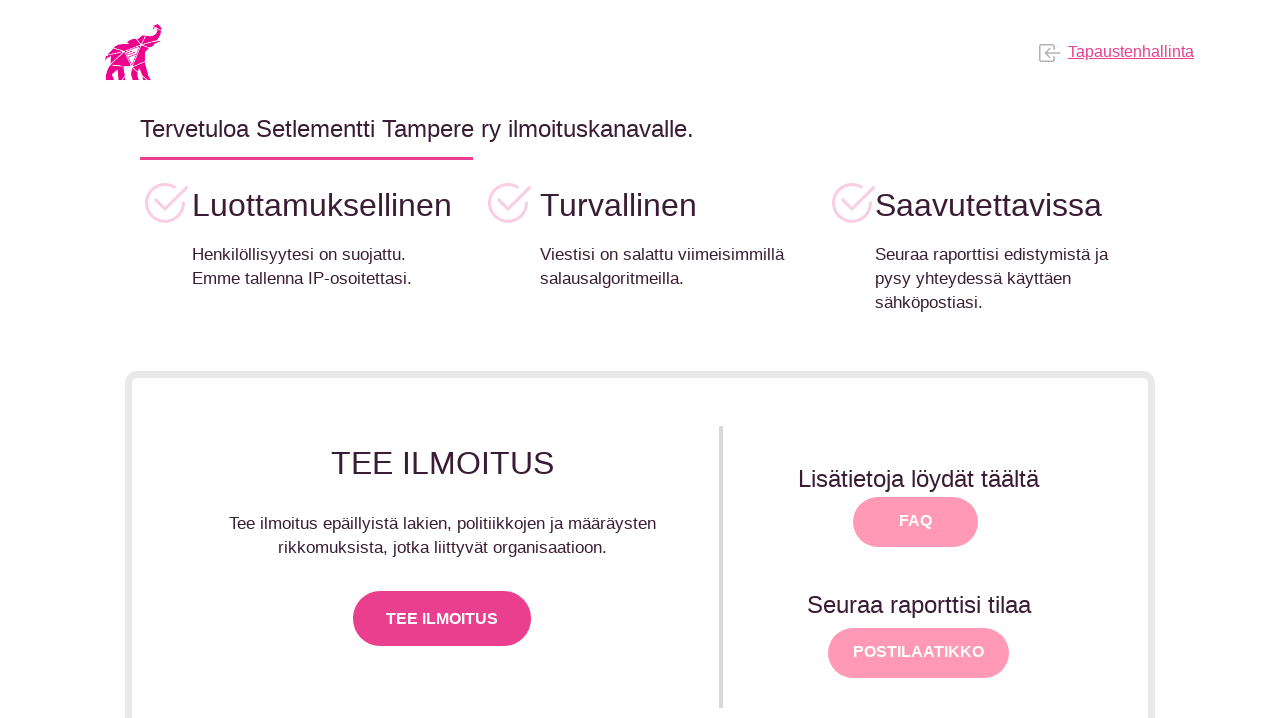

--- FILE ---
content_type: text/html; charset=UTF-8
request_url: https://setlementtitampere.trusty.report/
body_size: 5643
content:
<!DOCTYPE html>
<html lang="en">
    <head>
        <meta charset="utf-8">
        <meta http-equiv="X-UA-Compatible" content="IE=edge">
        <meta name="viewport" content="width=device-width, initial-scale=1">
        <title>Trusty</title>
        <base href="https://setlementtitampere.trusty.report" >
        <meta name="csrf-token" content="Gg2Kuy3smls0sIRuk4W7YT6AjbGYV3QeByqrIKfG">

                    <link rel="icon" href="locale/trusty_en/img/favicon.ico">
        
        <link media="all" type="text/css" rel="stylesheet" href="https://setlementtitampere.trusty.report/css/bundles/whistle.css?v3.2.8-20251217225755">
        <link media="all" type="text/css" rel="stylesheet" href="https://setlementtitampere.trusty.report/locale/trusty_en/css/locale.css?v3.2.8-20251217225755">

        <script nonce="aCsqSZn9MfNTF7ibi9wZqnxT8bSosVO9">
    
    window.whistle = window.whistle || {};
    window.whistle.pagesList = {
        reportPagesStore : ["enterConfirmPrivacy","enterCompany","enterFullFraudReport","enterAnonymousDecision","enterPersonalData"],
        questionPagesStore : [],
        supplyChainPagesStore: ["enterConfirmPrivacy","enterCompany","enterFullFraudReport","enterAnonymousDecision","enterPersonalData"],
    };

</script>

<style>
    /**
        User settings for frontend customization are:
        - 'button_color'
        - 'button_color_active'
        - 'font'
        - 'button_color_font'
        - 'logo_file'

        Availables CSS Variables are:
            --global-button-bg-color
            --global-button-color
            --global-button-border-radius
            --global-font
            --global-button-font-weight
            --global-button-font-size
            --global-color-primary
            --global-link-color
            --global-link-font-weight
            --global-link-image-filter
            --global-link-hover-color
            --global-font-weight-h1
            --global-color-dark
            --global-font-size-h1
            --global-font-weight-h2
            --global-font-size-h2
            --global-font-weight-h3
            --global-font-size-h3
            --global-font-weight-h4
            --global-font-size-h4
            --global-font-weight-h5
            --global-font-size-h5
            --global-font-weight-body
            --global-font-size-body
            --global-accordion-header-font-weight
            --global-accordion-header-font-size
            --global-accordion-header-line-height
            --global-accordion-header-bg-colour
            --global-label-color
            --global-label-font-weight
            --global-input-color
            --global-input-font-weight
            --global-input-border-radius
            --global-input-font-size
            --global-input-background-color
            --global-input-border-color
            --global-input-placeholder-color
            --global-input-hover-border-color
            --global-input-focus-border-color
            --global-input-focus-background
    */
    
    /* button_color is considered the primary user colour */
    /* button_color_active is considered as the secondary user color */
    /* button_color_font is considered as the primary text colour */
    /* font is considered as the global font */

    :root {
        /* full primary color setting */
        --global-color-primary: #EA3E8E;
        --global-button-bg-color: #EA3E8E;
        --global-button-bg-color-visited: #EA3E8E;
        --global-link-color: #EA3E8E;
        --global-secondary-button-bg-color-hover: #EA3E8E;
        --global-input-border-color: #EA3E8E;
        --global-input-focus-border-color: #EA3E8E;

        /* full secondary color settings */
        --global-color-secondary: #FF99B6;
        --global-link-hover-color: #FF99B6;
        --global-button-bg-color-active: #FF99B6;
        --global-button-bg-color-hover: #FF99B6;
        --global-secondary-button-bg-color: #FF99B6;
        --global-secondary-button-bg-color-visited: #FF99B6;
        --global-input-hover-border-color: #FF99B6;

        /** text colour settings */
        --global-button-color: #FFFFFF;
        --global-button-color-visited: #FFFFFF;
        --global-button-color-active: #FFFFFF;
        --global-button-color-hover: #FFFFFF;
        --global-secondary-button-text-color: #FFFFFF;
        --global-input-color: #FFFFFF;
        
        /** font settings */
        
    }

    .bg-primary {
        background-color: #EA3E8E;
    }

     .bg-secondary {
        background-color: #FF99B6;
    }

    .btn-primary{
        background-color: #EA3E8E;
        border: 1px solid #EA3E8E;
    }

    .btn-primary:not(disabled):hover, .faqButton{
        background-color: #EA3E8E;
        border: 1px solid #EA3E8E;
        opacity: 0.95
    }

    .primaryColor{
        color: #EA3E8E !important;
    }
    .secondaryColor{
        color: #FF99B6 !important;
    }

    .faqButton, .faqButton:hover{
        color:white;
    }

    .btn-primary:focus,.btn-primary:active, .btn-primary:active:focus {
        background-color: #EA3E8E !important;
        border: 1px solid #FF99B630!important;
    }

    .btn-primary.disabled, .btn-primary[disabled]{
        background-color: #FF99B6 !important;
        border: 1px solid #FF99B6;
    }

    .btn-primary.disabled:focus, .btn-primary[disabled]:focus,
    .btn-primary.disabled:hover, .btn-primary[disabled]:hover {
        background-color: #FF99B6 !important;
        border: 1px solid #FF99B6;
    }

     .btn-secondary{
        background-color: #FF99B6;
        border: 1px solid #FF99B6;
    }

    a {
     color:  #EA3E8E;
    }

    .navbar.navbar-default .navbar-nav > li > a, .dropDownLanguages button.btn-link, .dropDownDocuments button.btn-link {
        color:#EA3E8E;
    }

    .navbar.navbar-default .navbar-nav > li > a:hover {
        color: #FF99B6;
    }


    input[type="checkbox"] {
        accent-color:  #EA3E8E;
    }


    .form-control:focus {
        border-color: #EA3E8E;
    }

    .c-stepper__item.active:before {
        background-color: #EA3E8E!important;
        color: white;
    }

    input:-internal-autofill-selected {
        appearance: menulist-button;
        background-image: none !important;
        background-color:  #EA3E8E20!important;
        color: fieldtext !important;
    }

    input:-webkit-autofill,
    input:-webkit-autofill:hover,
    input:-webkit-autofill:focus,
    input:-webkit-autofill:active{
    -webkit-box-shadow: 0 0 0 30px #EA3E8E10 inset !important;
    }

    :root{
        --primary-color:#EA3E8E;
        --secondary-color:#FF99B6;
    }

    
</style>
        
        <script nonce="aCsqSZn9MfNTF7ibi9wZqnxT8bSosVO9" src="js/bundles/jquery-bootstrap-uploadfiles-common-router.js?v3.2.8-20251217225755"></script>


                    <script nonce="aCsqSZn9MfNTF7ibi9wZqnxT8bSosVO9" src="./js/lib/bootbox.min.js" defer></script>
                
                                    
                        
                
        <script nonce="aCsqSZn9MfNTF7ibi9wZqnxT8bSosVO9" src="js/../locale/trusty_en/js/whistlesettings.js?v3.2.8-20251217225755" defer></script>


    </head>

    <body data-page="FrontEnd"
        data-route="frontpage"
        class=
                            "guest"
                                >

        <div class=" height-min-screen min-height-100">
            <div class="container bg-white height-min-screen height-100 main-container">

                <nav class="navbar navbar-default p-4" role="navigation">
  <!-- Brand and toggle get grouped for better mobile display -->
  <div class="navbar-header">
    <button type="button" class="navbar-toggle" data-toggle="collapse" data-target=".navbar-ex1-collapse">
      <span class="sr-only">Toggle navigation</span>
      <span class="icon-bar"></span>
      <span class="icon-bar"></span>
      <span class="icon-bar"></span>
    </button>
     <a class="navbar-brand" href="./"><img
         class="trustyLogo"
         style=""


                            src='./locale/trusty_en/img/logo.png'
                     /></a>
  </div>

  <!-- Content for toggling -->
  <div class="collapse navbar-collapse navbar-ex1-collapse">
   


    <ul class="nav navbar-nav navbar-right py-4 ">

        
        
        
        <script nonce="aCsqSZn9MfNTF7ibi9wZqnxT8bSosVO9">
    // $(function (){
        // $('.dropDownDocuments li a').click(function (ev){
        //     ev.preventDefault();
        //     if($(this).data('href')){
        //         document.location.href = $(this).data('href');
        //     }
        // });
    // });
</script>
                    <script nonce="aCsqSZn9MfNTF7ibi9wZqnxT8bSosVO9">
    $(function (){
        $('.dropDownLanguages li a').click(function (ev){
            ev.preventDefault();
            if($(this).data('href')){

                document.location.href = $(this).data('href');
            }
            // alert()
        });
    });
</script>                
      

                     <li><a href="https://setlementtitampere.trusty.report/manage" class="link-button trusty-links"><img src="img/icons/login-icon.svg">Tapaustenhallinta</a></li>
        

    
    </ul>

  </div><!-- /.navbar-collapse -->
</nav>

<script nonce="aCsqSZn9MfNTF7ibi9wZqnxT8bSosVO9">
    function SiteDropDown(){
        var me = this;

        me.changed = function(){
            var url = $(this).val();
            document.location.href = url;
            // alert();
        }

        me.observe = function(){
            $('.siteDropDown').change(me.changed);
        }

        me.observe();
    }
    new SiteDropDown();

</script>

                <div class="contentWrap">
                    
<div class="row userChoice colCentered">

    <h4 class="text-justify col-sm-12 pre">
        Tervetuloa Setlementti Tampere ry ilmoituskanavalle.
            <div class="col-xs-4 welcome-divider"></div>
    </h4>


</div>
<div class="row userChoice colCentered">
    <div class="col-md-4 feature">
        <svg  fill="none" xmlns="http://www.w3.org/2000/svg">
            <g opacity="0.25">
                <path d="M8.04271 25.0242C8.04224 22.05 8.82474 19.1281 10.3115 16.5522C11.7983 13.9763 13.937 11.8372 16.5127 10.3499C19.0883 8.86256 22.01 8.07949 24.9843 8.07937C27.9585 8.07926 30.8803 8.8621 33.456 10.3492C33.8096 10.5502 34.2283 10.6032 34.6208 10.4967C35.0133 10.3901 35.3478 10.1326 35.5511 9.7804C35.7545 9.42817 35.8103 9.00981 35.7063 8.6166C35.6024 8.22339 35.3471 7.88727 34.9962 7.68157C31.1792 5.4778 26.7416 4.59508 22.3718 5.17031C18.0019 5.74554 13.944 7.74657 10.8272 10.8631C7.71054 13.9796 5.70924 18.0374 5.13373 22.4072C4.55822 26.777 5.44066 31.2147 7.64419 35.0318C9.84772 38.849 13.2492 41.8325 17.3211 43.5195C21.393 45.2065 25.9078 45.5029 30.1653 44.3625C34.4228 43.2222 38.185 40.7089 40.8685 37.2124C43.5521 33.716 45.007 29.4318 45.0075 25.0242C45.0075 24.6157 44.8453 24.224 44.5564 23.9351C44.2676 23.6463 43.8758 23.484 43.4673 23.484C43.0588 23.484 42.6671 23.6463 42.3782 23.9351C42.0894 24.224 41.9271 24.6157 41.9271 25.0242C41.9271 29.5176 40.1421 33.8269 36.9649 37.0042C33.7876 40.1815 29.4783 41.9664 24.9849 41.9664C20.4916 41.9664 16.1822 40.1815 13.005 37.0042C9.82769 33.8269 8.04271 29.5176 8.04271 25.0242Z" fill="var(--primary-color)"/>
                <path d="M47.6382 10.7127C47.7814 10.5695 47.895 10.3995 47.9725 10.2124C48.05 10.0253 48.0898 9.82474 48.0898 9.62222C48.0898 9.41971 48.05 9.21917 47.9725 9.03207C47.895 8.84497 47.7814 8.67496 47.6382 8.53176C47.495 8.38856 47.325 8.27497 47.1379 8.19747C46.9508 8.11997 46.7502 8.08008 46.5477 8.08008C46.3452 8.08008 46.1446 8.11997 45.9575 8.19747C45.7704 8.27497 45.6004 8.38856 45.4572 8.53176L24.9849 29.0072L16.8341 20.8534C16.6909 20.7102 16.5209 20.5966 16.3338 20.5191C16.1467 20.4416 15.9462 20.4017 15.7437 20.4017C15.5412 20.4017 15.3406 20.4416 15.1535 20.5191C14.9664 20.5966 14.7964 20.7102 14.6532 20.8534C14.51 20.9966 14.3964 21.1666 14.3189 21.3537C14.2414 21.5408 14.2015 21.7413 14.2015 21.9438C14.2015 22.1463 14.2414 22.3469 14.3189 22.534C14.3964 22.7211 14.51 22.8911 14.6532 23.0343L23.8944 32.2755C24.0375 32.4189 24.2075 32.5327 24.3946 32.6104C24.5817 32.688 24.7823 32.728 24.9849 32.728C25.1875 32.728 25.3881 32.688 25.5752 32.6104C25.7623 32.5327 25.9323 32.4189 26.0754 32.2755L47.6382 10.7127Z" fill="var(--primary-color)"/>
            </g>
        </svg>

        <div class="feature-body">
                <h3 class="feature-body-header"> Luottamuksellinen</h3>
                <p>
                    Henkilöllisyytesi on suojattu. Emme tallenna IP-osoitettasi.
                </p>
            </div>
    </div>
    <div class="col-md-4 feature">
            <svg  fill="none" xmlns="http://www.w3.org/2000/svg">
                <g opacity="0.25">
                    <path d="M8.04271 25.0242C8.04224 22.05 8.82474 19.1281 10.3115 16.5522C11.7983 13.9763 13.937 11.8372 16.5127 10.3499C19.0883 8.86256 22.01 8.07949 24.9843 8.07937C27.9585 8.07926 30.8803 8.8621 33.456 10.3492C33.8096 10.5502 34.2283 10.6032 34.6208 10.4967C35.0133 10.3901 35.3478 10.1326 35.5511 9.7804C35.7545 9.42817 35.8103 9.00981 35.7063 8.6166C35.6024 8.22339 35.3471 7.88727 34.9962 7.68157C31.1792 5.4778 26.7416 4.59508 22.3718 5.17031C18.0019 5.74554 13.944 7.74657 10.8272 10.8631C7.71054 13.9796 5.70924 18.0374 5.13373 22.4072C4.55822 26.777 5.44066 31.2147 7.64419 35.0318C9.84772 38.849 13.2492 41.8325 17.3211 43.5195C21.393 45.2065 25.9078 45.5029 30.1653 44.3625C34.4228 43.2222 38.185 40.7089 40.8685 37.2124C43.5521 33.716 45.007 29.4318 45.0075 25.0242C45.0075 24.6157 44.8453 24.224 44.5564 23.9351C44.2676 23.6463 43.8758 23.484 43.4673 23.484C43.0588 23.484 42.6671 23.6463 42.3782 23.9351C42.0894 24.224 41.9271 24.6157 41.9271 25.0242C41.9271 29.5176 40.1421 33.8269 36.9649 37.0042C33.7876 40.1815 29.4783 41.9664 24.9849 41.9664C20.4916 41.9664 16.1822 40.1815 13.005 37.0042C9.82769 33.8269 8.04271 29.5176 8.04271 25.0242Z" fill="var(--primary-color)"/>
                    <path d="M47.6382 10.7127C47.7814 10.5695 47.895 10.3995 47.9725 10.2124C48.05 10.0253 48.0898 9.82474 48.0898 9.62222C48.0898 9.41971 48.05 9.21917 47.9725 9.03207C47.895 8.84497 47.7814 8.67496 47.6382 8.53176C47.495 8.38856 47.325 8.27497 47.1379 8.19747C46.9508 8.11997 46.7502 8.08008 46.5477 8.08008C46.3452 8.08008 46.1446 8.11997 45.9575 8.19747C45.7704 8.27497 45.6004 8.38856 45.4572 8.53176L24.9849 29.0072L16.8341 20.8534C16.6909 20.7102 16.5209 20.5966 16.3338 20.5191C16.1467 20.4416 15.9462 20.4017 15.7437 20.4017C15.5412 20.4017 15.3406 20.4416 15.1535 20.5191C14.9664 20.5966 14.7964 20.7102 14.6532 20.8534C14.51 20.9966 14.3964 21.1666 14.3189 21.3537C14.2414 21.5408 14.2015 21.7413 14.2015 21.9438C14.2015 22.1463 14.2414 22.3469 14.3189 22.534C14.3964 22.7211 14.51 22.8911 14.6532 23.0343L23.8944 32.2755C24.0375 32.4189 24.2075 32.5327 24.3946 32.6104C24.5817 32.688 24.7823 32.728 24.9849 32.728C25.1875 32.728 25.3881 32.688 25.5752 32.6104C25.7623 32.5327 25.9323 32.4189 26.0754 32.2755L47.6382 10.7127Z" fill="var(--primary-color)"/>
                </g>
            </svg>
            <div class="feature-body">
                <h3 class="feature-body-header">Turvallinen</h3>
                <p>
                     Viestisi on salattu viimeisimmillä salausalgoritmeilla.
                </p>
            </div>
    </div>
    <div class="col-md-4 feature">
            <svg  fill="none" xmlns="http://www.w3.org/2000/svg">
                <g opacity="0.25">
                    <path d="M8.04271 25.0242C8.04224 22.05 8.82474 19.1281 10.3115 16.5522C11.7983 13.9763 13.937 11.8372 16.5127 10.3499C19.0883 8.86256 22.01 8.07949 24.9843 8.07937C27.9585 8.07926 30.8803 8.8621 33.456 10.3492C33.8096 10.5502 34.2283 10.6032 34.6208 10.4967C35.0133 10.3901 35.3478 10.1326 35.5511 9.7804C35.7545 9.42817 35.8103 9.00981 35.7063 8.6166C35.6024 8.22339 35.3471 7.88727 34.9962 7.68157C31.1792 5.4778 26.7416 4.59508 22.3718 5.17031C18.0019 5.74554 13.944 7.74657 10.8272 10.8631C7.71054 13.9796 5.70924 18.0374 5.13373 22.4072C4.55822 26.777 5.44066 31.2147 7.64419 35.0318C9.84772 38.849 13.2492 41.8325 17.3211 43.5195C21.393 45.2065 25.9078 45.5029 30.1653 44.3625C34.4228 43.2222 38.185 40.7089 40.8685 37.2124C43.5521 33.716 45.007 29.4318 45.0075 25.0242C45.0075 24.6157 44.8453 24.224 44.5564 23.9351C44.2676 23.6463 43.8758 23.484 43.4673 23.484C43.0588 23.484 42.6671 23.6463 42.3782 23.9351C42.0894 24.224 41.9271 24.6157 41.9271 25.0242C41.9271 29.5176 40.1421 33.8269 36.9649 37.0042C33.7876 40.1815 29.4783 41.9664 24.9849 41.9664C20.4916 41.9664 16.1822 40.1815 13.005 37.0042C9.82769 33.8269 8.04271 29.5176 8.04271 25.0242Z" fill="var(--primary-color)"/>
                    <path d="M47.6382 10.7127C47.7814 10.5695 47.895 10.3995 47.9725 10.2124C48.05 10.0253 48.0898 9.82474 48.0898 9.62222C48.0898 9.41971 48.05 9.21917 47.9725 9.03207C47.895 8.84497 47.7814 8.67496 47.6382 8.53176C47.495 8.38856 47.325 8.27497 47.1379 8.19747C46.9508 8.11997 46.7502 8.08008 46.5477 8.08008C46.3452 8.08008 46.1446 8.11997 45.9575 8.19747C45.7704 8.27497 45.6004 8.38856 45.4572 8.53176L24.9849 29.0072L16.8341 20.8534C16.6909 20.7102 16.5209 20.5966 16.3338 20.5191C16.1467 20.4416 15.9462 20.4017 15.7437 20.4017C15.5412 20.4017 15.3406 20.4416 15.1535 20.5191C14.9664 20.5966 14.7964 20.7102 14.6532 20.8534C14.51 20.9966 14.3964 21.1666 14.3189 21.3537C14.2414 21.5408 14.2015 21.7413 14.2015 21.9438C14.2015 22.1463 14.2414 22.3469 14.3189 22.534C14.3964 22.7211 14.51 22.8911 14.6532 23.0343L23.8944 32.2755C24.0375 32.4189 24.2075 32.5327 24.3946 32.6104C24.5817 32.688 24.7823 32.728 24.9849 32.728C25.1875 32.728 25.3881 32.688 25.5752 32.6104C25.7623 32.5327 25.9323 32.4189 26.0754 32.2755L47.6382 10.7127Z" fill="var(--primary-color)"/>
                </g>
            </svg>
            <div class="feature-body">
                <h3 class="feature-body-header">Saavutettavissa</h3>
                <p>
                    Seuraa raporttisi edistymistä ja pysy yhteydessä käyttäen sähköpostiasi.
                </p>
            </div>
    </div>
</div>

<div>
    <div class="file-report-frame">
        <div class="row">
            <div class="col-md-7 text-center">
                <div class="file-report-first">
                    <h3 class="all-caps">Tee ilmoitus</h3>
                                            <p>Tee ilmoitus epäillyistä lakien, politiikkojen ja määräysten rikkomuksista, jotka liittyvät organisaatioon.</p>
                        <a href="https://setlementtitampere.trusty.report/fill-out-submission" class="btn btn-lg trusty-button-primary 1">
                            Tee ilmoitus
                        </a>
                                     </div>

            </div>
            <div class="file-report-second col-md-5 text-center">
                                    <div class="side-feature">
                        <h4>Lisätietoja löydät täältä</h4>
                        <a href="" class="btn trusty-button-secondary faqButtonInHeader">
                            FAQ
                        </a>
                    </div>
                                <div class="side-feature">
                    <h4> Seuraa raporttisi tilaa</h4>
                    <a href="https://setlementtitampere.trusty.report/whistleblower-login" class="btn trusty-button-secondary 1">
                        Postilaatikko
                    </a>
                </div>

            </div>
        </div>
    </div>
</div>

<div class="row extra-info">
    <img src="img/icons/exclamation-icon.svg" >
    <div class="extra-body">
        Tämä sovellus ei ole osa organisaation intranetiä tai verkkosivuja. Sovellusta hallinnoi Trusty AG, ja sitä isännöidään turvallisilla ulkoisilla palvelimilla. 
Huomioi, että palvelua ei tule käyttää hätätapauksissa. Jos kyseessä on välitön vaaratilanne, ota yhteyttä poliisiin tai muuhun asianmukaiseen viranomaistahoon!
    </div>

</div>

<script nonce="aCsqSZn9MfNTF7ibi9wZqnxT8bSosVO9">
    function AjaxFaqButton(){
        var me = this;

        me.click = function(ev){
            ev.preventDefault();
            let dialog = bootbox.dialog({
                                message: '<div class="trusty-ring"><div></div><div></div><div></div><div></div></div>',
                                closeButton: false,
                                className: 'trusty-ring-wrapper'
                                });


            $.ajax({
                'url' : '/faq',
                'success': function(html){
                    dialog.modal('hide');
                    html = html + '';
                    let parsedHTML = $.parseHTML(html);
                    let modalTitle = parsedHTML[0].children[0].innerHTML;;
                    modalTitle = modalTitle.trim().replace("\n","");
                    let faq = bootbox.alert({
                            message:html,
                            backdrop: true,
                            title: modalTitle,
                            buttons: {
                                ok: {
                                    className: 'trusty-button-primary',
                                }
                            },
                        });
                    faq.find("div.modal-dialog").addClass("faqModal");
                    faq.find(".trusty-button-primary").removeClass("btn");
                    
                },
                'error': function(html){
                    dialog.modal('hide');
                }
            });
        }

        me.observe = function(){
            $('.faqButton, .faqButtonInHeader').click(me.click);
        }
        me.observe();
    }
    new AjaxFaqButton();
</script>

                </div>

                 <div class="container-fluid footer text-center hidden-print ">
    <div class="row colCentered">

        <div style="margin:0 auto;">
            <div class="footerCustom">
                                    <div class="primaryColor">Voit myös tavoittaa meidät seuraavilla yhteystiedoilla:</div>
                    <div class="pre">ilmoitukset@setlementtitampere.fi</div>
                            </div>

            <div class="bottomFooter row">

                 <div class="col-md-5" style="display: flex;">

                    <div style="width:33.3%;">
                        <a href="https://trusty.report/" target="_blank" rel="noopener noreferrer"
                           title="Version v3.2.8-20251217225755&#013;&copy; Trusty AG, plan: free_legacy  "
                           class="trademark" style="cursor:default;">
                            <img src="./img/logo-trusty.png" alt="" >
                        </a>
                    </div>
                </div>
                    <div class="col-md-5 col-md-offset-2" style="display: flex;justify-content: space-around; margin-bottom: 1em;">
                        <div style="display: inline-block;margin-left: 1em">
                            <a href="https://setlementtitampere.trusty.report/about" style="color:inherit;text-decoration: none;">Tietoa Trusty AG:stä</a>
                        </div>
                        <div style="display: inline-block; margin-left: 1em;">
                            <a href="https://setlementtitampere.trusty.report/data-privacy" style="color:inherit;text-decoration: none;">Tietosuoja</a>
                        </div>

                                                    <div style="display: inline-block;margin-left: 1em">
                                <a style="color:inherit;text-decoration: none;;" href="https://setlementtitampere.trusty.report/legal-notice">Oikeudellinen tiedonanto</a>
                            </div>
                        
                    </div>


               
            </div>
        </div>
    </div>
</div>
            </div>
        </div>

       
    </body>
</html>


--- FILE ---
content_type: text/css
request_url: https://setlementtitampere.trusty.report/locale/trusty_en/css/locale.css?v3.2.8-20251217225755
body_size: 1540
content:
/*  $('.pageOpened').hide();$('#enterAnonymousDecision').show();   */

.flags img{
	width:17px;
	/*height:12.5px;*/
}

.frontPageOnly{
	display:none;
}

body[data-route=frontpage] .dropDownLanguages.frontPageOnly, body[data-route=frontpage] .dropDownDocuments.frontPageOnly{
	margin-right: 2%;
	position: relative;
	top:-5px;
	float:right;
	display:block !important;
}

.faqButtonInHeader{
	float: right;
	position: relative;
	top: -5px;
	margin-right: 2%;
}

body[data-route=frontpage] .flags.hide{
	float:right;
	margin-right: 24%;
	display:inline-block !important;
}

.btn-primary.disabled, .btn-primary[disabled]{
	/* background-color: #7F4A18 !important; */
	opacity: 0.5;
}

#enterLocationDatePrivyToDate .locationPart textarea{
	float: right;
	width:300px;
	height: 50px;
}

#enterLocationDatePrivyToDate .datePart input{
	float: right;
	width:300px;
	display: inline-block;
}
#enterLocationDatePrivyToDate .datePart select{
	float: right;
	width:300px;
	display: inline-block;
}

#enterLocationDatePrivyToDate .privyToDatePart input{
	float: right;
	width:300px;
	display: inline-block;
}
#enterLocationDatePrivyToDate .privyToDatePart select{
	float: right;
	width:300px;
	display: inline-block;
}
#enterConfirmPrivacy .g-recaptcha[type=submit]{
	display: none;
}

#enterAnonymousDecision .reportingFrom label{
	width:220px;
}
#enterAnonymousDecision label{
	/*width:inherit;*/
	/* width:51.7%; */
}
#enterAnonymousDecision label.col-sm-7{
	width: 58.3333333333%;
}

#enterAnonymousDecision .wantsToBeAnonymousRadios.col-sm-5, #enterAnonymousDecision .whistleblowerCanBeRevealedRadios.col-sm-5{
	width:41.6666666667%;
	margin-left: 0;
	padding-left:10px;
}

.reportingFrom label{
	margin-bottom:15px;
}
button.btn{
	border-radius: 0;
}

.reportingFrom{
	padding:0 0 0 10px;
}

.caseArea .caseFilter{
	width:180px;
}

.footer a{
	color:#333;
	text-decoration: underline;
}

#enterFullFraudReport [name="location"]{
	width: 100%;
	height: 100px;
}

@media only screen and (max-width: 768px) {
	.reportingFrom{
		padding:15px 0 0 15px;
	}
    .wantsToBeAnonymousRadios{
    	padding: 10px 0 0 15px;
    }
    #enterAnonymousDecision .wantsToBeAnonymousRadios.col-sm-5,
    #enterAnonymousDecision .whistleblowerCanBeRevealedRadios.col-sm-5{
    	padding: 10px 0 0 15px;
    }
}
.trademark{
	position: relative;
    top: -3px;
}

.navbar-brand{
	padding: 0 0 5px 15px;
	min-height: 80px;
	display: flex;
	flex-direction: column;
	justify-content: flex-end;
}

.standardText b{
	color: #EC008C;
}

.dashboard ol{
	padding: 0;
}

.dashboard h1{
	color: #EC008C;
	font-size: 18px;
	font-weight: bold;
}

.csFrontPageOnly{
	display: none;
}

[data-route=frontpage] .csFrontPageOnly{
	display: block;
}

.loginLinks {
	width: 327px;
	float: right;
	text-align: right;
	display: flex;
	align-items: stretch;
	justify-content: space-around;
}

.loginLinks .secondaryButton{
	position: relative;
	top:-8px;
}

.loginLinks a.secondaryButton{
	color:white !important;
}

.bigText{
	font-size: 18px;
}

.dashboard li.step{
	margin-top: 1em;
	margin-bottom: 1em;
	counter-increment: item;
}

.dashboard .faqDetail li{
	margin-top: .4em;
}

.dashboard ol {
	list-style: none;
	counter-reset: item;
}
.dashboard li.step:before {
   margin-right: 10px;
   content: counter(item);
   background: #EC008C;
   border-radius: 100%;
   color: white;
   width: 1.4em;
   text-align: center;
   display: inline-block;
	position: relative;
	top:-2px;
 }

.dashboard .bigText .fa{
	float: right;
	color: #EC008C;
}

.dashboard .faqDetail{
	padding-left: 2.5em;
}

.dashboard .faqDetail li{
	list-style-type: disc;
}
.dashboard .faqDetail ul{
	white-space: normal;
	padding-inline-start: 14px;
}

.upgradeButton:hover{
	color:white;
	background-color: #6B274D;
	border-color: white;
	transition: transform 0.4s;
}

.dashboard .fa-chevron-down {
	transition: transform 0.4s;
}

.dashboard .fa-chevron-down.rotated {
	transform: rotate(180deg);
}

.trustyLogo{
	height: 70px;
}
.customLogo{
	max-height: 70px;
}

.navLeft{
	min-width: 170px;
}

.navbar-brand img {
  	width: unset;
	max-height: 80px;
}

ol.c-stepper{
	padding-inline-start: 0;
}

.dropdown-menu a{
	text-decoration: none;
}
#alsoReportedToSection, #peopleThatCanRetaliateSection {
	display: none;
}

.feature-body p{
	text-align: left;
}
.footerCustom .pre{
	font-size: 0.875rem;
}

.feature svg {
	width: 87.4px;
	height: 87.4px;
}

.featureDisabledGray, .featureDisabledGray:hover{
	color: #aaa;
}

--- FILE ---
content_type: text/javascript
request_url: https://setlementtitampere.trusty.report/locale/trusty_en/js/whistlesettings.js?v3.2.8-20251217225755
body_size: 1029
content:

function WhistleSettingsClass() {
	return {
		fillOutSubmission : {

			hasPagination : function(){
				return ! this.isInternalSubmission();
			},

			reportPagesStore : whistle.pagesList.reportPagesStore, /*[ 
					"enterConfirmPrivacy", 
					"enterCompany", 
					"enterLocationDatePrivyToDate",
	 				"enterFraudDescription", 
	  				"enterFiles",
	  				"enterAnonymousDecision",
	  				"enterPersonalData"
	  		],*/
	  		questionPagesStore : whistle.pagesList.questionPagesStore /*[
	  				"enterConfirmPrivacy", 
	  				"enterCompany", 
	  				"enterFraudDescription", 
	  				"enterFiles",
	  				"enterAnonymousDecision",
	  				"enterPersonalData"
	  		]*/,
			supplyChainPagesStore: whistle.pagesList.supplyChainPagesStore,
			reportPages : function(){
	  			return this.reportPagesStore;
			},
			questionPages : function(){
				return this.questionPagesStore;
			},
			supplyChainPages: function() {
				  return this.supplyChainPagesStore;
			},
			isInternalSubmission : function(){
				return !!$('#enterInternalSubmission').length;
			},
			observe : function( fillOutSubmission ){

				$('#enterInternalSubmission [name=no_triage]').click( showHideContentType );
				$('#enterInternalSubmission [name=wants_to_be_anonymous]').click( wantsToBeAnonymousClick );

				function showHideContentType(){
					var el = $('#enterInternalSubmission .contentType');
					this.value == '1' ? el.removeClass('hide') : el.addClass('hide');
				};

				function wantsToBeAnonymousClick(){
					var isAnonymous = this.value == '1';
					 
					showHideCanBeRevealed( isAnonymous );
					// debugger
					if( isAnonymous ){
						$('#enterPersonalData').addClass('hide');
					} else {
						$('#enterPersonalData').removeClass('hide');
					}
				}

				function showHideCanBeRevealed(isAnonymous){
					var el = $('#enterInternalSubmission .canBeRevealed');
					if( isAnonymous ){
						el.addClass('hide');
					} else {
						el.removeClass('hide');
					}
					
				}
			},
			ready : function( fillOutSubmission ){
				// console.log( 'READY' );
				// debugger
				if( this.isInternalSubmission() ){

					$('.c-stepper').hide(); // stepper 2024.01 design
					$('.h3.inner-title').addClass('m-t-2') // 2024.01 design

					if( fillOutSubmission.isQuestionMode() ){
						$('.locationPart, .datePart, .privyToDatePart').hide();
					}
					$('#submission').addClass('internalSubmission');
					$('.nextPage, .pageNumber').hide();
					// hide locations of fraud and privy to date 
					$('.submit').show();
					$('.fieldset').show()
					hideExplanations();
				}
				function hideExplanations(){
					var className = 'hide';
					$('#enterCompany>div>div:first-child').first().addClass( className );
					$('#enterLocationDatePrivyToDate .explanation').first().addClass( className );
					$('#enterLocationDatePrivyToDate .datePart label').last().text(' ');
					$('#enterLocationDatePrivyToDate .privyToDatePart label').last().text(' ');
					$('#enterFraudDescription .explanation').text( ' ' ).css('width', '610px');
					$('#enterOtherPeopleWithKnowledge .explanation').addClass( className );
					$('#enterFiles>div:first-child>div:first-child').text( ' ' ).css('width', '610px');
					$('#enterPersonalData>div:first-child').addClass( className );
				}
			}
		},
		editSubmission : {
			observe : function( submissionEdit ){
			}
		}
	}
}

// alert('yoo');


--- FILE ---
content_type: image/svg+xml
request_url: https://setlementtitampere.trusty.report/img/icons/login-icon.svg
body_size: 2447
content:
<svg width="23" height="24" viewBox="0 0 23 24" fill="none" xmlns="http://www.w3.org/2000/svg">
<path fill-rule="evenodd" clip-rule="evenodd" d="M14.3749 5.25C14.3749 5.05109 14.2992 4.86032 14.1644 4.71967C14.0296 4.57902 13.8468 4.5 13.6562 4.5H2.15619C1.96556 4.5 1.78275 4.57902 1.64796 4.71967C1.51316 4.86032 1.43744 5.05109 1.43744 5.25V18.75C1.43744 18.9489 1.51316 19.1397 1.64796 19.2803C1.78275 19.421 1.96556 19.5 2.15619 19.5H13.6562C13.8468 19.5 14.0296 19.421 14.1644 19.2803C14.2992 19.1397 14.3749 18.9489 14.3749 18.75V15.75C14.3749 15.5511 14.4507 15.3603 14.5855 15.2197C14.7202 15.079 14.9031 15 15.0937 15C15.2843 15 15.4671 15.079 15.6019 15.2197C15.7367 15.3603 15.8124 15.5511 15.8124 15.75V18.75C15.8124 19.3467 15.5853 19.919 15.1809 20.341C14.7765 20.7629 14.2281 21 13.6562 21H2.15619C1.58432 21 1.03587 20.7629 0.63149 20.341C0.227115 19.919 -6.10352e-05 19.3467 -6.10352e-05 18.75L-6.10352e-05 5.25C-6.10352e-05 4.65326 0.227115 4.08097 0.63149 3.65901C1.03587 3.23705 1.58432 3 2.15619 3H13.6562C14.2281 3 14.7765 3.23705 15.1809 3.65901C15.5853 4.08097 15.8124 4.65326 15.8124 5.25V8.25C15.8124 8.44891 15.7367 8.63968 15.6019 8.78033C15.4671 8.92098 15.2843 9 15.0937 9C14.9031 9 14.7202 8.92098 14.5855 8.78033C14.4507 8.63968 14.3749 8.44891 14.3749 8.25V5.25Z" fill="black" fill-opacity="0.3"/>
<path fill-rule="evenodd" clip-rule="evenodd" d="M5.95982 12.531C5.89288 12.4613 5.83978 12.3785 5.80354 12.2874C5.76731 12.1963 5.74866 12.0986 5.74866 12C5.74866 11.9013 5.76731 11.8036 5.80354 11.7125C5.83978 11.6214 5.89288 11.5386 5.95982 11.469L10.2723 6.96897C10.4073 6.82814 10.5903 6.74902 10.7812 6.74902C10.9721 6.74902 11.1551 6.82814 11.2901 6.96897C11.425 7.1098 11.5008 7.30081 11.5008 7.49997C11.5008 7.69913 11.425 7.89014 11.2901 8.03097L8.20375 11.25H20.8437C21.0343 11.25 21.2171 11.329 21.3519 11.4696C21.4867 11.6103 21.5624 11.8011 21.5624 12C21.5624 12.1989 21.4867 12.3896 21.3519 12.5303C21.2171 12.671 21.0343 12.75 20.8437 12.75H8.20375L11.2901 15.969C11.3569 16.0387 11.4099 16.1215 11.4461 16.2126C11.4822 16.3037 11.5008 16.4014 11.5008 16.5C11.5008 16.5986 11.4822 16.6962 11.4461 16.7873C11.4099 16.8785 11.3569 16.9612 11.2901 17.031C11.2232 17.1007 11.1439 17.156 11.0566 17.1938C10.9693 17.2315 10.8757 17.2509 10.7812 17.2509C10.6867 17.2509 10.5931 17.2315 10.5058 17.1938C10.4185 17.156 10.3391 17.1007 10.2723 17.031L5.95982 12.531Z" fill="black" fill-opacity="0.3"/>
</svg>


--- FILE ---
content_type: image/svg+xml
request_url: https://setlementtitampere.trusty.report/img/icons/exclamation-icon.svg
body_size: 2494
content:
<svg width="25" height="26" viewBox="0 0 25 26" fill="none" xmlns="http://www.w3.org/2000/svg">
<g clip-path="url(#clip0_10_1269)">
<path d="M12.4031 3.42565C12.4338 3.40886 12.4682 3.40025 12.5031 3.40065C12.5375 3.40051 12.5714 3.40912 12.6016 3.42565C12.6371 3.44732 12.6662 3.47806 12.686 3.51471L23.4 21.7444C23.4563 21.8382 23.4547 21.9382 23.4031 22.0303C23.3817 22.067 23.353 22.0989 23.3188 22.1241C23.2886 22.1447 23.2521 22.1541 23.2156 22.1507H1.79065C1.75422 22.1541 1.71773 22.1447 1.68752 22.1241C1.65332 22.0989 1.62461 22.067 1.60315 22.0303C1.57805 21.9868 1.56511 21.9372 1.56566 21.8869C1.56621 21.8367 1.58023 21.7874 1.60627 21.7444L12.3188 3.51471C12.3385 3.47806 12.3676 3.44732 12.4031 3.42565ZM14.0344 2.72253C13.8797 2.45309 13.6567 2.22924 13.3878 2.07358C13.119 1.91791 12.8138 1.83594 12.5031 1.83594C12.1925 1.83594 11.8873 1.91791 11.6184 2.07358C11.3496 2.22924 11.1266 2.45309 10.9719 2.72253L0.257835 20.9522C-0.456228 22.1678 0.400022 23.7132 1.78908 23.7132H23.2156C24.6047 23.7132 25.4625 22.1663 24.7469 20.9522L14.0344 2.72253Z" fill="black" fill-opacity="0.5"/>
<path d="M10.9407 19.0254C10.9407 18.8202 10.9811 18.617 11.0596 18.4274C11.1381 18.2379 11.2532 18.0656 11.3983 17.9205C11.5434 17.7754 11.7157 17.6604 11.9052 17.5818C12.0948 17.5033 12.298 17.4629 12.5032 17.4629C12.7084 17.4629 12.9115 17.5033 13.1011 17.5818C13.2907 17.6604 13.4629 17.7754 13.608 17.9205C13.7531 18.0656 13.8682 18.2379 13.9467 18.4274C14.0253 18.617 14.0657 18.8202 14.0657 19.0254C14.0657 19.4398 13.9011 19.8372 13.608 20.1302C13.315 20.4233 12.9176 20.5879 12.5032 20.5879C12.0888 20.5879 11.6913 20.4233 11.3983 20.1302C11.1053 19.8372 10.9407 19.4398 10.9407 19.0254ZM11.0938 9.64258C11.073 9.44545 11.0939 9.24616 11.155 9.05762C11.2162 8.86908 11.3164 8.69552 11.449 8.54818C11.5816 8.40085 11.7437 8.28304 11.9248 8.20239C12.1058 8.12175 12.3018 8.08008 12.5 8.08008C12.6983 8.08008 12.8943 8.12175 13.0753 8.20239C13.2564 8.28304 13.4185 8.40085 13.5511 8.54818C13.6837 8.69552 13.7839 8.86908 13.845 9.05762C13.9062 9.24616 13.9271 9.44545 13.9063 9.64258L13.3594 15.1223C13.341 15.3375 13.2426 15.5381 13.0834 15.6842C12.9243 15.8303 12.7161 15.9114 12.5 15.9114C12.284 15.9114 12.0758 15.8303 11.9167 15.6842C11.7575 15.5381 11.659 15.3375 11.6407 15.1223L11.0938 9.64258Z" fill="black" fill-opacity="0.5"/>
</g>
<defs>
<clipPath id="clip0_10_1269">
<rect width="25" height="25" fill="white" transform="translate(0 0.275391)"/>
</clipPath>
</defs>
</svg>


--- FILE ---
content_type: text/javascript
request_url: https://setlementtitampere.trusty.report/js/lib/bootbox.min.js
body_size: 3754
content:
!function(a,b){"use strict";"function"==typeof define&&define.amd?define(["jquery"],b):"object"==typeof exports?"undefined"==typeof $?module.exports=b(require("jquery")):module.exports=b($):a.bootbox=b(a.jQuery)}(this,function a(b,c){"use strict";function g(a){var b=q[e.locale];return b?b[a]:q.en[a]}function h(a,c,d){a.stopPropagation(),a.preventDefault();var e=b.isFunction(d)&&d.call(c,a)===!1;e||c.modal("hide")}function i(a){if(Object.keys)return Object.keys(a).length;var b,c=0;for(b in a)c++;return c}function j(a,c){var d=0;b.each(a,function(a,b){c(a,b,d++)})}function k(a){var c,d;if("object"!=typeof a)throw new Error("Please supply an object of options");if(!a.message)throw new Error("Please specify a message");return a=b.extend({},e,a),a.buttons||(a.buttons={}),c=a.buttons,d=i(c),j(c,function(a,e,f){var g=f===d-1;if(b.isFunction(e)&&(e=c[a]={callback:e}),"object"!==b.type(e))throw new Error("button with key "+a+" must be an object");e.label||(e.label=a),e.className||(d<=2&&g?e.className="btn-primary":e.className="btn-default")}),a}function l(a,b){var c=a.length,d={};if(c<1||c>2)throw new Error("Invalid argument length");return 2===c||"string"==typeof a[0]?(d[b[0]]=a[0],d[b[1]]=a[1]):d=a[0],d}function m(a,c,d){return b.extend(!0,{},a,l(c,d))}function n(a,b,c,d){var e={className:"bootbox-"+a,buttons:o.apply(null,b)};return p(m(e,d,c),b)}function o(){for(var a={},b=0,c=arguments.length;b<c;b++){var d=arguments[b],e=d.toLowerCase(),f=d.toUpperCase();a[e]={label:g(f)}}return a}function p(a,b){var d={};return j(b,function(a,b){d[b]=!0}),j(a.buttons,function(a){if(d[a]===c)throw new Error("button key "+a+" is not allowed (options are "+b.join("\n")+")")}),a}var d={dialog:"<div class='bootbox modal' tabindex='-1' role='dialog' aria-hidden='true'><div class='modal-dialog'><div class='modal-content'><div class='modal-body'><div class='bootbox-body'></div></div></div></div></div>",header:"<div class='modal-header'><h4 class='modal-title'></h4></div>",footer:"<div class='modal-footer'></div>",closeButton:"<button type='button' class='bootbox-close-button close' aria-hidden='true'>&times;</button>",form:"<form class='bootbox-form'></form>",inputs:{text:"<input class='bootbox-input bootbox-input-text form-control' autocomplete=off type=text />",textarea:"<textarea class='bootbox-input bootbox-input-textarea form-control'></textarea>",email:"<input class='bootbox-input bootbox-input-email form-control' autocomplete='off' type='email' />",select:"<select class='bootbox-input bootbox-input-select form-control'></select>",checkbox:"<div class='checkbox'><label><input class='bootbox-input bootbox-input-checkbox' type='checkbox' /></label></div>",date:"<input class='bootbox-input bootbox-input-date form-control' autocomplete=off type='date' />",time:"<input class='bootbox-input bootbox-input-time form-control' autocomplete=off type='time' />",number:"<input class='bootbox-input bootbox-input-number form-control' autocomplete=off type='number' />",password:"<input class='bootbox-input bootbox-input-password form-control' autocomplete='off' type='password' />"}},e={locale:"en",backdrop:"static",animate:!0,className:null,closeButton:!0,show:!0,container:"body"},f={};f.alert=function(){var a;if(a=n("alert",["ok"],["message","callback"],arguments),a.callback&&!b.isFunction(a.callback))throw new Error("alert requires callback property to be a function when provided");return a.buttons.ok.callback=a.onEscape=function(){return!b.isFunction(a.callback)||a.callback.call(this)},f.dialog(a)},f.confirm=function(){var a;if(a=n("confirm",["cancel","confirm"],["message","callback"],arguments),!b.isFunction(a.callback))throw new Error("confirm requires a callback");return a.buttons.cancel.callback=a.onEscape=function(){return a.callback.call(this,!1)},a.buttons.confirm.callback=function(){return a.callback.call(this,!0)},f.dialog(a)},f.prompt=function(){var a,e,g,h,i,k,l;if(h=b(d.form),e={className:"bootbox-prompt",buttons:o("cancel","confirm"),value:"",inputType:"text"},a=p(m(e,arguments,["title","callback"]),["cancel","confirm"]),k=a.show===c||a.show,a.message=h,a.buttons.cancel.callback=a.onEscape=function(){return a.callback.call(this,null)},a.buttons.confirm.callback=function(){var c;return c="checkbox"===a.inputType?i.find("input:checked").map(function(){return b(this).val()}).get():i.val(),a.callback.call(this,c)},a.show=!1,!a.title)throw new Error("prompt requires a title");if(!b.isFunction(a.callback))throw new Error("prompt requires a callback");if(!d.inputs[a.inputType])throw new Error("invalid prompt type");switch(i=b(d.inputs[a.inputType]),a.inputType){case"text":case"textarea":case"email":case"date":case"time":case"number":case"password":i.val(a.value);break;case"select":var n={};if(l=a.inputOptions||[],!b.isArray(l))throw new Error("Please pass an array of input options");if(!l.length)throw new Error("prompt with select requires options");j(l,function(a,d){var e=i;if(d.value===c||d.text===c)throw new Error("each option needs a `value` and a `text` property");d.group&&(n[d.group]||(n[d.group]=b("<optgroup/>").attr("label",d.group)),e=n[d.group]),e.append("<option value='"+d.value+"'>"+d.text+"</option>")}),j(n,function(a,b){i.append(b)}),i.val(a.value);break;case"checkbox":var q=b.isArray(a.value)?a.value:[a.value];if(l=a.inputOptions||[],!l.length)throw new Error("prompt with checkbox requires options");if(!l[0].value||!l[0].text)throw new Error("each option needs a `value` and a `text` property");i=b("<div/>"),j(l,function(c,e){var f=b(d.inputs[a.inputType]);f.find("input").attr("value",e.value),f.find("label").append(e.text),j(q,function(a,b){b===e.value&&f.find("input").prop("checked",!0)}),i.append(f)})}return a.placeholder&&i.attr("placeholder",a.placeholder),a.pattern&&i.attr("pattern",a.pattern),a.maxlength&&i.attr("maxlength",a.maxlength),h.append(i),h.on("submit",function(a){a.preventDefault(),a.stopPropagation(),g.find(".btn-primary").click()}),g=f.dialog(a),g.off("shown.bs.modal"),g.on("shown.bs.modal",function(){i.focus()}),k===!0&&g.modal("show"),g},f.dialog=function(a){a=k(a);var e=b(d.dialog),f=e.find(".modal-dialog"),g=e.find(".modal-body"),i=a.buttons,l="",m={onEscape:a.onEscape};if(b.fn.modal===c)throw new Error("$.fn.modal is not defined; please double check you have included the Bootstrap JavaScript library. See http://getbootstrap.com/javascript/ for more details.");if(j(i,function(a,b){l+="<button data-bb-handler='"+a+"' type='button' class='btn "+b.className+"'>"+b.label+"</button>",m[a]=b.callback}),g.find(".bootbox-body").html(a.message),a.animate===!0&&e.addClass("fade"),a.className&&e.addClass(a.className),"large"===a.size?f.addClass("modal-lg"):"small"===a.size&&f.addClass("modal-sm"),a.title&&g.before(d.header),a.closeButton){var n=b(d.closeButton);a.title?e.find(".modal-header").prepend(n):n.css("margin-top","-2px").prependTo(g)}return a.title&&e.find(".modal-title").html(a.title),l.length&&(g.after(d.footer),e.find(".modal-footer").html(l)),e.one("hide.bs.modal",function(){e.off("escape.close.bb"),e.off("click")}),e.one("hidden.bs.modal",function(a){a.target===this&&e.remove()}),e.one("shown.bs.modal",function(){e.find(".btn-primary:first").focus()}),"static"!==a.backdrop&&e.on("click.dismiss.bs.modal",function(a){e.children(".modal-backdrop").length&&(a.currentTarget=e.children(".modal-backdrop").get(0)),a.target===a.currentTarget&&e.trigger("escape.close.bb")}),e.on("escape.close.bb",function(a){m.onEscape&&h(a,e,m.onEscape)}),e.on("click",".modal-footer button",function(a){var c=b(this).data("bb-handler");h(a,e,m[c])}),e.on("click",".bootbox-close-button",function(a){h(a,e,m.onEscape)}),e.on("keyup",function(a){27===a.which&&e.trigger("escape.close.bb")}),b(a.container).append(e),e.modal({backdrop:!!a.backdrop&&"static",keyboard:!1,show:!1}),a.show&&e.modal("show"),e},f.setDefaults=function(){var a={};2===arguments.length?a[arguments[0]]=arguments[1]:a=arguments[0],b.extend(e,a)},f.hideAll=function(){return b(".bootbox").modal("hide"),f};var q={ar:{OK:"موافق",CANCEL:"الغاء",CONFIRM:"تأكيد"},bg_BG:{OK:"Ок",CANCEL:"Отказ",CONFIRM:"Потвърждавам"},br:{OK:"OK",CANCEL:"Cancelar",CONFIRM:"Sim"},cs:{OK:"OK",CANCEL:"Zrušit",CONFIRM:"Potvrdit"},da:{OK:"OK",CANCEL:"Annuller",CONFIRM:"Accepter"},de:{OK:"OK",CANCEL:"Abbrechen",CONFIRM:"Akzeptieren"},el:{OK:"Εντάξει",CANCEL:"Ακύρωση",CONFIRM:"Επιβεβαίωση"},en:{OK:"OK",CANCEL:"Cancel",CONFIRM:"OK"},es:{OK:"OK",CANCEL:"Cancelar",CONFIRM:"Aceptar"},et:{OK:"OK",CANCEL:"Katkesta",CONFIRM:"OK"},fa:{OK:"قبول",CANCEL:"لغو",CONFIRM:"تایید"},fi:{OK:"OK",CANCEL:"Peruuta",CONFIRM:"OK"},fr:{OK:"OK",CANCEL:"Annuler",CONFIRM:"Confirmer"},he:{OK:"אישור",CANCEL:"ביטול",CONFIRM:"אישור"},hu:{OK:"OK",CANCEL:"Mégsem",CONFIRM:"Megerősít"},hr:{OK:"OK",CANCEL:"Odustani",CONFIRM:"Potvrdi"},id:{OK:"OK",CANCEL:"Batal",CONFIRM:"OK"},it:{OK:"OK",CANCEL:"Annulla",CONFIRM:"Conferma"},ja:{OK:"OK",CANCEL:"キャンセル",CONFIRM:"確認"},lt:{OK:"Gerai",CANCEL:"Atšaukti",CONFIRM:"Patvirtinti"},lv:{OK:"Labi",CANCEL:"Atcelt",CONFIRM:"Apstiprināt"},nl:{OK:"OK",CANCEL:"Annuleren",CONFIRM:"Accepteren"},no:{OK:"OK",CANCEL:"Avbryt",CONFIRM:"OK"},pl:{OK:"OK",CANCEL:"Anuluj",CONFIRM:"Potwierdź"},pt:{OK:"OK",CANCEL:"Cancelar",CONFIRM:"Confirmar"},ru:{OK:"OK",CANCEL:"Отмена",CONFIRM:"Применить"},sl:{OK:"V redu",CANCEL:"Prekliči",CONFIRM:"V redu"},sq:{OK:"OK",CANCEL:"Anulo",CONFIRM:"Prano"},sv:{OK:"OK",CANCEL:"Avbryt",CONFIRM:"OK"},th:{OK:"ตกลง",CANCEL:"ยกเลิก",CONFIRM:"ยืนยัน"},tr:{OK:"Tamam",CANCEL:"İptal",CONFIRM:"Onayla"},zh_CN:{OK:"OK",CANCEL:"取消",CONFIRM:"确认"},zh_TW:{OK:"OK",CANCEL:"取消",CONFIRM:"確認"}};return f.addLocale=function(a,c){return b.each(["OK","CANCEL","CONFIRM"],function(a,b){if(!c[b])throw new Error("Please supply a translation for '"+b+"'")}),q[a]={OK:c.OK,CANCEL:c.CANCEL,CONFIRM:c.CONFIRM},f},f.removeLocale=function(a){return delete q[a],f},f.setLocale=function(a){return f.setDefaults("locale",a)},f.init=function(c){return a(c||b)},f});